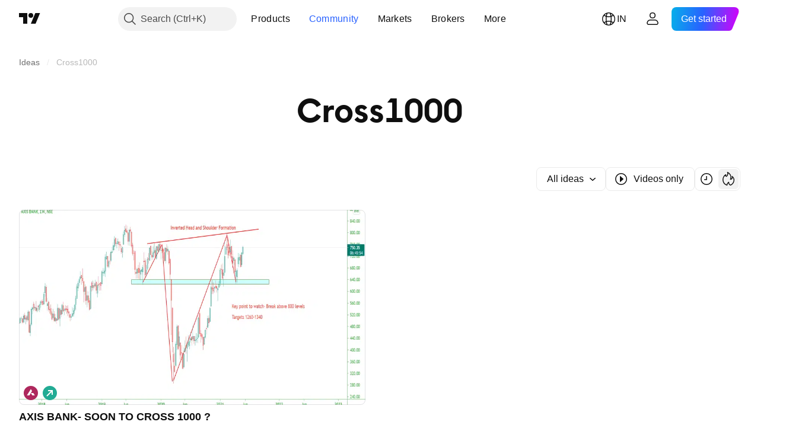

--- FILE ---
content_type: image/svg+xml
request_url: https://s3-symbol-logo.tradingview.com/axis-bank.svg
body_size: -39
content:
<!-- by TradingView --><svg width="18" height="18" xmlns="http://www.w3.org/2000/svg"><path fill="#AE285D" d="M0 0h18v18H0z"/><path d="M9.003 4l1.53 2.45-3.421 5.545L4 11.999 9.003 4zM9 9h3.125L14 12h-3.124L9 9z" fill="#fff"/></svg>